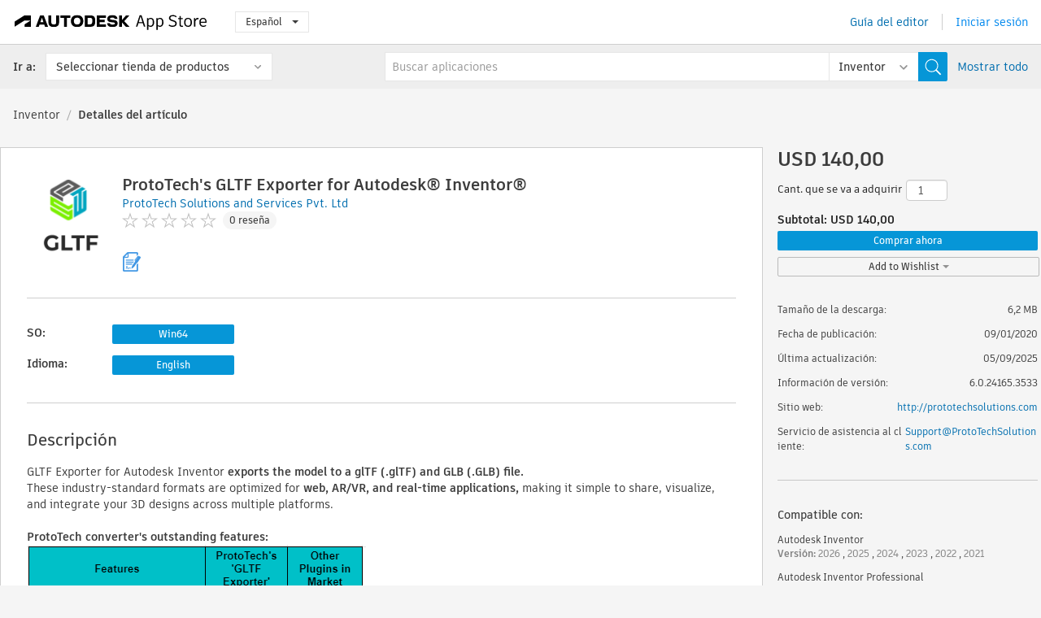

--- FILE ---
content_type: text/html; charset=utf-8
request_url: https://apps.autodesk.com/INVNTOR/es/Detail/Index?id=6155426903769565235&appLang=en&os=Win64
body_size: 39937
content:



<!DOCTYPE html>

<html lang="es">
<head>
    <meta charset="utf-8">
    <meta http-equiv="X-UA-Compatible" content="IE=edge,chrome=1">

    <title>
    ProtoTech's GLTF Exporter for Autodesk® Inventor® | Inventor | Autodesk App Store
</title>
    <meta name="description" content='
    "GLTF Exporter for Autodesk® Inventor®” exports the model to a GLTF (.gltf) and GLB (.GLB)file.
'>
    <meta name="keywords" content='
    Autodesk Application Store, Autodesk App Store, Autodesk Exchange Apps, aplicaciones de Autodesk, software de Autodesk, módulo de extensión, módulos de extensión, complemento, complementos, Autodesk Inventor, Autodesk Inventor Professional,INVNTOR___Interoperability, INVNTOR___Translator, INVNTOR___Visualization
'>

    <meta name="author" content="">
    <meta name="viewport" content="width=1032, minimum-scale=0.65, maximum-scale=1.0">



<script>
    var analytics_id;
    var subscription_category;

    var bannedCountry = false;



    var getUrl = window.location;
    var baseUrl = getUrl.protocol + "//" + getUrl.host;


    fetch(baseUrl + '/api/Utils/ValidateCountry', {
        method: 'POST',
        headers: {
            'Content-Type': 'text/plain',
            'X-Requested-With': 'XMLHttpRequest'
        }
    })
        .then(response => response.text())
        .then(data => {
            bannedCountry = data;

            if (bannedCountry === 'False') {

                fetch(baseUrl + '/api/Utils/GetAnalyticsId', {
                    method: 'POST',
                    headers: {
                        'Content-Type': 'text/plain',
                        'X-Requested-With': 'XMLHttpRequest'
                    }
                })
                    .then(response => response.text())
                    .then(data => {
                        analytics_id = data;
                    })
                    .catch(error => {
                        console.error('An error occurred:', error);
                    });




                fetch(baseUrl + '/api/Utils/GetSubscriptionCategory', {
                    method: 'POST',
                    headers: {
                        'Content-Type': 'text/plain',
                        'X-Requested-With': 'XMLHttpRequest'
                    }
                })
                    .then(response => response.text())
                    .then(data => {
                        subscription_category = data;

                        if (!('pendo' in window)) {
                            window.pendo = { _q: [] };
                            for (const func_name of ['initialize', 'identify', 'updateOptions', 'pageLoad', 'track']) {
                                pendo[func_name] = function () {
                                    if (func_name === 'initialize') {
                                        pendo._q.unshift([func_name, ...arguments])
                                    } else {
                                        pendo._q.push([func_name, ...arguments])
                                    }
                                }
                            }
                        }

                        const language = document.cookie.split("; ").find((row) => row.startsWith("appLanguage="))?.split("=")[1];

                        pendo.initialize({
                            visitor: {
                                id: analytics_id,
                                role: (subscription_category === null || subscription_category.trim() === "") ? 'anonymous' : subscription_category,
                                appLanguage: language || 'en'
                            },
                            excludeAllText: true,
                        })

                    })
                    .catch(error => {
                        console.error('An error occurred:', error);
                    });
            }

        })
        .catch(error => {
            console.error('An error occurred:', error);
        });


    

</script>
<script async type="text/javascript" src="//tags.tiqcdn.com/utag/autodesk/apps/prod/utag.js"></script>


                <link rel="alternate" hreflang="cs" href="http://apps.autodesk.com/INVNTOR/cs/Detail/Index?id=6155426903769565235&amp;ln=en&amp;os=Win64" />
                <link rel="alternate" hreflang="de" href="http://apps.autodesk.com/INVNTOR/de/Detail/Index?id=6155426903769565235&amp;ln=en&amp;os=Win64" />
                <link rel="alternate" hreflang="en" href="http://apps.autodesk.com/INVNTOR/en/Detail/Index?id=6155426903769565235&amp;ln=en&amp;os=Win64" />
                <link rel="alternate" hreflang="fr" href="http://apps.autodesk.com/INVNTOR/fr/Detail/Index?id=6155426903769565235&amp;ln=en&amp;os=Win64" />
                <link rel="alternate" hreflang="hu" href="http://apps.autodesk.com/INVNTOR/hu/Detail/Index?id=6155426903769565235&amp;ln=en&amp;os=Win64" />
                <link rel="alternate" hreflang="it" href="http://apps.autodesk.com/INVNTOR/it/Detail/Index?id=6155426903769565235&amp;ln=en&amp;os=Win64" />
                <link rel="alternate" hreflang="ja" href="http://apps.autodesk.com/INVNTOR/ja/Detail/Index?id=6155426903769565235&amp;ln=en&amp;os=Win64" />
                <link rel="alternate" hreflang="ko" href="http://apps.autodesk.com/INVNTOR/ko/Detail/Index?id=6155426903769565235&amp;ln=en&amp;os=Win64" />
                <link rel="alternate" hreflang="pl" href="http://apps.autodesk.com/INVNTOR/pl/Detail/Index?id=6155426903769565235&amp;ln=en&amp;os=Win64" />
                <link rel="alternate" hreflang="pt" href="http://apps.autodesk.com/INVNTOR/pt/Detail/Index?id=6155426903769565235&amp;ln=en&amp;os=Win64" />
                <link rel="alternate" hreflang="ru" href="http://apps.autodesk.com/INVNTOR/ru/Detail/Index?id=6155426903769565235&amp;ln=en&amp;os=Win64" />
                <link rel="alternate" hreflang="zh-CN" href="http://apps.autodesk.com/INVNTOR/zh-CN/Detail/Index?id=6155426903769565235&amp;ln=en&amp;os=Win64" />
                <link rel="alternate" hreflang="zh-TW" href="http://apps.autodesk.com/INVNTOR/zh-TW/Detail/Index?id=6155426903769565235&amp;ln=en&amp;os=Win64" />

    <link rel="shortcut icon" href='https://s3.amazonaws.com/apps-build-content/appstore/1.0.0.157-PRODUCTION/Content/images/favicon.ico'>
        <link rel="stylesheet" href='https://s3.amazonaws.com/apps-build-content/appstore/1.0.0.157-PRODUCTION/Content/css/appstore-combined.min.css' />
    
    
    

</head>
<body>
    
    <div id="wrap" class="">
            <header id="header" class="header" role="navigation">
                <div class="header__navbar-container">
                    <div class="header__left-side --hide-from-pdf">
                        <div class="header__logo-wrapper">
                            <a class="header__logo-link" href="/es" aria-label="Autodesk App Store" title="Autodesk App Store"></a>
                        </div>
                        <div class="header__language-wrapper --hide-from-pdf">

<div class="btn-group language-changer">
    <button type="button" class="btn btn-default dropdown-toggle" data-toggle="dropdown">
        Espa&#241;ol
        <span class="caret"></span>
    </button>
    <ul class="dropdown-menu" role="menu">
            <li data-language="cs" class="lang-selectable">
                <a>Čeština</a>
            </li>
            <li data-language="de" class="lang-selectable">
                <a>Deutsch</a>
            </li>
            <li data-language="fr" class="lang-selectable">
                <a>Fran&#231;ais</a>
            </li>
            <li data-language="en" class="lang-selectable">
                <a>English</a>
            </li>
            <li data-language="es" class="hover">
                <a>Espa&#241;ol</a>
            </li>
            <li data-language="hu" class="lang-selectable">
                <a>Magyar</a>
            </li>
            <li data-language="it" class="lang-selectable">
                <a>Italiano</a>
            </li>
            <li data-language="ja" class="lang-selectable">
                <a>日本語</a>
            </li>
            <li data-language="ko" class="lang-selectable">
                <a>한국어</a>
            </li>
            <li data-language="pl" class="lang-selectable">
                <a>Polski</a>
            </li>
            <li data-language="pt" class="lang-selectable">
                <a>Portugu&#234;s</a>
            </li>
            <li data-language="ru" class="lang-selectable">
                <a>Русский</a>
            </li>
            <li data-language="zh-CN" class="lang-selectable">
                <a>简体中文</a>
            </li>
            <li data-language="zh-TW" class="lang-selectable">
                <a>繁體中文</a>
            </li>
    </ul>
    
</div>                        </div>
                    </div>

                    <div class="header__right-side --hide-from-pdf">


<div class="collapse navbar-collapse pull-right login-panel" id="bs-example-navbar-collapse-l">
    <ul class="nav navbar-nav navbar-right">
        <li>
            <a href="https://damassets.autodesk.net/content/dam/autodesk/www/pdfs/app-store-getting-started-guide.pdf" target="_blank">Gu&#237;a del editor</a>
        </li>

            <!--<li>
                <nav class="user-panel">-->
                        <!--<a id="get_started_button" data-autostart="false" tabindex="0" role="button"
                              data-href='/Authentication/AuthenticationOauth2?returnUrl=%2Fiframe_return.htm%3Fgoto%3Dhttps%253a%252f%252fapps.autodesk.com%253a443%252fINVNTOR%252fes%252fDetail%252fIndex%253fid%253d6155426903769565235%2526appLang%253den%2526os%253dWin64&amp;isImmediate=false&amp;response_type=id_token&amp;response_mode=form_post&amp;client_id=bVmKFjCVzGk3Gp0A0c4VQd3TBNAbAYj2&amp;redirect_uri=http%3A%2F%2Fappstore-local.autodesk.com%3A1820%2FAuthentication%2FAuthenticationOauth2&amp;scope=openid&amp;nonce=12321321&amp;state=12321321&amp;prompt=login'>
                            Iniciar sesi&#243;n
                        </a>-->
                <!--</nav>
            </li>-->
            <li>
                <nav class="user-panel">
                    <ul>


                        <a href="/Authentication/AuthenticationOauth2?returnUrl=%2Fiframe_return.htm%3Fgoto%3Dhttps%253a%252f%252fapps.autodesk.com%253a443%252fINVNTOR%252fes%252fDetail%252fIndex%253fid%253d6155426903769565235%2526appLang%253den%2526os%253dWin64&amp;isImmediate=false&amp;response_type=id_token&amp;response_mode=form_post&amp;client_id=bVmKFjCVzGk3Gp0A0c4VQd3TBNAbAYj2&amp;redirect_uri=http%3A%2F%2Fappstore-local.autodesk.com%3A1820%2FAuthentication%2FAuthenticationOauth2&amp;scope=openid&amp;nonce=12321321&amp;state=12321321">
                            Iniciar sesi&#243;n
                        </a>

                    </ul>
                </nav>
            </li>
    </ul>
</div>                    </div>
                </div>
                    <div class="navbar navbar-toolbar">
                        <div class="navbar-toolbar__left-side">
                            <div class="navbar__dropdown-label-wrapper">
                                <span class="navbar__dropdown-label">Ir a:</span>
                            </div>
                            <div class="navbar__dropdown-wrapper">
                                <div class="btn-group">
                                    <button type="button" class="btn btn-default dropdown-toggle dropdown-toggle--toolbar" data-toggle="dropdown">
                                        Seleccionar tienda de productos
                                    </button>
                                    <ul class="dropdown-menu dropdown-menu-store" currentstore="INVNTOR" role="menu">
                                            <li data-submenu-id="submenu-ACD">
                                                <a class="first-a" ga-storeid="Detail--ACD" href="/ACD/es/Home/Index">
                                                    AutoCAD
                                                </a>
                                            </li>
                                            <li data-submenu-id="submenu-RVT">
                                                <a class="first-a" ga-storeid="Detail--RVT" href="/RVT/es/Home/Index">
                                                    Revit
                                                </a>
                                            </li>
                                            <li data-submenu-id="submenu-BIM360">
                                                <a class="first-a" ga-storeid="Detail--BIM360" href="/BIM360/es/Home/Index">
                                                    ACC &amp; BIM360
                                                </a>
                                            </li>
                                            <li data-submenu-id="submenu-FORMIT">
                                                <a class="first-a" ga-storeid="Detail--FORMIT" href="/FORMIT/es/Home/Index">
                                                    FormIt
                                                </a>
                                            </li>
                                            <li data-submenu-id="submenu-SPCMKR">
                                                <a class="first-a" ga-storeid="Detail--SPCMKR" href="/SPCMKR/es/Home/Index">
                                                    Forma
                                                </a>
                                            </li>
                                            <li data-submenu-id="submenu-INVNTOR">
                                                <a class="first-a" ga-storeid="Detail--INVNTOR" href="/INVNTOR/es/Home/Index">
                                                    Inventor
                                                </a>
                                            </li>
                                            <li data-submenu-id="submenu-FUSION">
                                                <a class="first-a" ga-storeid="Detail--FUSION" href="/FUSION/es/Home/Index">
                                                    Fusion
                                                </a>
                                            </li>
                                            <li data-submenu-id="submenu-3DSMAX">
                                                <a class="first-a" ga-storeid="Detail--3DSMAX" href="/3DSMAX/es/Home/Index">
                                                    3ds Max
                                                </a>
                                            </li>
                                            <li data-submenu-id="submenu-MAYA">
                                                <a class="first-a" ga-storeid="Detail--MAYA" href="/MAYA/es/Home/Index">
                                                    Maya
                                                </a>
                                            </li>
                                            <li data-submenu-id="submenu-RSA">
                                                <a class="first-a" ga-storeid="Detail--RSA" href="/RSA/es/Home/Index">
                                                    Robot Structural Analysis
                                                </a>
                                            </li>
                                            <li data-submenu-id="submenu-ADSTPR">
                                                <a class="first-a" ga-storeid="Detail--ADSTPR" href="/ADSTPR/es/Home/Index">
                                                    Autodesk Advance Steel
                                                </a>
                                            </li>
                                            <li data-submenu-id="submenu-ARCH">
                                                <a class="first-a" ga-storeid="Detail--ARCH" href="/ARCH/es/Home/Index">
                                                    AutoCAD Architecture
                                                </a>
                                            </li>
                                            <li data-submenu-id="submenu-CIV3D">
                                                <a class="first-a" ga-storeid="Detail--CIV3D" href="/CIV3D/es/Home/Index">
                                                    Autodesk Civil 3D
                                                </a>
                                            </li>
                                            <li data-submenu-id="submenu-MEP">
                                                <a class="first-a" ga-storeid="Detail--MEP" href="/MEP/es/Home/Index">
                                                    AutoCAD MEP
                                                </a>
                                            </li>
                                            <li data-submenu-id="submenu-AMECH">
                                                <a class="first-a" ga-storeid="Detail--AMECH" href="/AMECH/es/Home/Index">
                                                    AutoCAD Mechanical
                                                </a>
                                            </li>
                                            <li data-submenu-id="submenu-MAP3D">
                                                <a class="first-a" ga-storeid="Detail--MAP3D" href="/MAP3D/es/Home/Index">
                                                    AutoCAD Map 3D
                                                </a>
                                            </li>
                                            <li data-submenu-id="submenu-ACAD_E">
                                                <a class="first-a" ga-storeid="Detail--ACAD_E" href="/ACAD_E/es/Home/Index">
                                                    AutoCAD Electrical
                                                </a>
                                            </li>
                                            <li data-submenu-id="submenu-PLNT3D">
                                                <a class="first-a" ga-storeid="Detail--PLNT3D" href="/PLNT3D/es/Home/Index">
                                                    AutoCAD Plant 3D
                                                </a>
                                            </li>
                                            <li data-submenu-id="submenu-ALIAS">
                                                <a class="first-a" ga-storeid="Detail--ALIAS" href="/ALIAS/es/Home/Index">
                                                    Alias
                                                </a>
                                            </li>
                                            <li data-submenu-id="submenu-NAVIS">
                                                <a class="first-a" ga-storeid="Detail--NAVIS" href="/NAVIS/es/Home/Index">
                                                    Navisworks
                                                </a>
                                            </li>
                                            <li data-submenu-id="submenu-VLTC">
                                                <a class="first-a" ga-storeid="Detail--VLTC" href="/VLTC/es/Home/Index">
                                                    Vault
                                                </a>
                                            </li>
                                            <li data-submenu-id="submenu-SCFD">
                                                <a class="first-a" ga-storeid="Detail--SCFD" href="/SCFD/es/Home/Index">
                                                    Simulation
                                                </a>
                                            </li>
                                    </ul>
                                </div>
                            </div>
                        </div>
                        <div class="navbar-toolbar__right-side">
                            <div id="search-plugin" class="pull-right detail-search-suggestion">


<div class="search-type-area">
    <label id="search-apps-placeholder-hint" hidden="hidden">Buscar aplicaciones</label>
    <label id="search-publishers-placeholder-hint" hidden="hidden">Buscar editores</label>

        <span class="search-type search-type-hightlighted" id="search-apps">Aplicaciones</span>
        <span class="search-type search-type-unhightlighted" id="search-publishers">Editores</span>
</div>

<div class="search-form-wrapper">
    <form id="search-form" class="normal-search Detail" name="search-form" action="/INVNTOR/es/List/Search" method="get">
        <input type="hidden" name="isAppSearch" value="True" />
        <div id="search">
            <div class="search-wrapper">
                <div class="search-form-content">
                    <div class="nav-right">
                        <div class="nav-search-scope">
                            <div class="nav-search-facade" data-value="search-alias=aps">
                                AutoCAD<span class="caret"></span>
                            </div>
                            <select name="searchboxstore" id="search-box-store-selector" class="search-box-store-selector">
                                        <option value="All" >Todas las aplicaciones</option>
                                        <option value="ACD" >AutoCAD</option>
                                        <option value="RVT" >Revit</option>
                                        <option value="BIM360" >ACC &amp; BIM360</option>
                                        <option value="FORMIT" >FormIt</option>
                                        <option value="SPCMKR" >Forma</option>
                                        <option value="INVNTOR" selected=&quot;selected&quot;>Inventor</option>
                                        <option value="FUSION" >Fusion</option>
                                        <option value="3DSMAX" >3ds Max</option>
                                        <option value="MAYA" >Maya</option>
                                        <option value="RSA" >Robot Structural Analysis</option>
                                        <option value="ADSTPR" >Autodesk Advance Steel</option>
                                        <option value="ARCH" >AutoCAD Architecture</option>
                                        <option value="CIV3D" >Autodesk Civil 3D</option>
                                        <option value="MEP" >AutoCAD MEP</option>
                                        <option value="AMECH" >AutoCAD Mechanical</option>
                                        <option value="MAP3D" >AutoCAD Map 3D</option>
                                        <option value="ACAD_E" >AutoCAD Electrical</option>
                                        <option value="PLNT3D" >AutoCAD Plant 3D</option>
                                        <option value="ALIAS" >Alias</option>
                                        <option value="NAVIS" >Navisworks</option>
                                        <option value="VLTC" >Vault</option>
                                        <option value="SCFD" >Simulation</option>
                            </select>
                        </div>
                        <div class="nav-search-submit">
                            <button class="search-form-submit nav-input" type="submit"></button>
                        </div>


                        <input id="facet" name="facet" type="hidden" value="" />
                        <input id="collection" name="collection" type="hidden" value="" />
                        <input id="sort" name="sort" type="hidden" value="" />
                    </div><!-- nav-right -->
                    <div class="nav-fill">
                        <div class="nav-search-field">
                            <input autocomplete="off" class="search-form-keyword" data-query="" id="query-term" name="query" placeholder="Buscar aplicaciones" size="45" type="text" value="" />
                            <input type="hidden" id="for-cache-search-str">
                            <ul id="search-suggestions-box" class="search-suggestions-box-ul" hidden="hidden"></ul>
                        </div>
                    </div>
                </div>
            </div>
        </div>
    </form>

        <div class="show-all-wrapper">
            <span class="show_all">Mostrar todo</span>
        </div>
</div>
                            </div>
                        </div>
                    </div>
            </header>

        

    <!-- neck -->
    <div id="neck">
        <div class="neck-content">
            <div class="breadcrumb">
                                <a href="https://apps.autodesk.com/INVNTOR/es/Home/Index">Inventor</a>
                            <span class="breadcrumb-divider">/</span>
                            <span class="last">Detalles del art&#237;culo</span>
            </div>
        </div>
    </div>
    <!-- end neck -->



            <link rel="stylesheet" href='https://s3.amazonaws.com/apps-build-content/appstore/1.0.0.157-PRODUCTION/Content/css/lib/fs.stepper.css' />





<style>
    .button {
        background-color: #4CAF50; /* Green */
        border: none;
        color: white;
        padding: 15px 32px;
        text-align: center;
        text-decoration: none;
        display: inline-block;
        font-size: 16px;
        margin: 4px 2px;
        cursor: pointer;
    }

    .button1 {
        border-radius: 2px;
    }

    .button2 {
        border-radius: 4px;
    }

    .button3 {
        border-radius: 8px;
    }

    .button4 {
        border-radius: 12px;
    }

    .button5 {
        border-radius: 50%;
    }
</style>
<div id="modal_blocks" style="display:none">
    <fieldset>
        <div class="container">
            <div class="row">
                <div class="col-xs-12">

                    <div class="modal fade" tabindex="-1" id="loginModal"
                         data-keyboard="false" data-backdrop="static" style=" width: 339px; height: 393px;">
                        <div class="main">
                            <h3 class="title" style="font-weight: 100; font-size: 28px; margin-bottom: 48px; border-bottom: 1px solid black; padding: 20px 0px 19px 56px;">
                                Unavailable<button style=" font-size: 54px; margin-right: 32px; padding: 10px 21px 7px 3px; font-weight: 100;" type="button" class="close" data-dismiss="modal">
                                    ×
                                </button>
                            </h3>

                            <div class="message" style="font-size: 23px; font-weight: 100; padding: 17px 26px 41px 55px; ">
                                <h4 style="font-weight: 100;">This product is not currently available in your region.</h4>
                            </div>
                        </div>
                    </div>

                </div>
            </div>
        </div>
    </fieldset>
</div>

<!-- main -->
<div id="main" class="detail-page clearfix detail-main">
    <!-- quicklinks end -->
    <div id="content">
        <div id="content-wrapper">
            <div class="app-details" id="detail">
                <div style="display:none !important;" class="id_ox"></div>
                <div style="display:none !important;" class="Email_ox"></div>
                <div style="display:none !important;" class="Name_ox"></div>
                <div class="app-details__info">
                    <div class="app-details__image-wrapper">
                        <img class="app-details__image" src="https://autodesk-exchange-apps-v-1-5-staging.s3.amazonaws.com/data/content/files/images/U7ZDRTATFUC6/6155426903769565235/resized_a9e30987-d88f-48dd-9310-b8b5e22cad0c_.png?AWSAccessKeyId=AKIAWQAA5ADROJBNX5E4&amp;Expires=1769172936&amp;response-content-disposition=inline&amp;response-content-type=image%2Fpng&amp;Signature=HAf4xAGKbJgtsVmTLBVq2dMGuzk%3D" alt="ProtoTech&#39;s GLTF Exporter for Autodesk&#174; Inventor&#174;" />
                    </div>
                    <div class="app-details__app-info" id="detail-info">
                        <div class="app-details__app-info-top">
                            <div class="app-details__title-wrapper">
                                <h1 class="app-details__title" id="detail-title" title="ProtoTech&#39;s GLTF Exporter for Autodesk&#174; Inventor&#174;">ProtoTech&#39;s GLTF Exporter for Autodesk&#174; Inventor&#174;</h1>

                            </div>
                            <div class="app-details__publisher-link-wrapper">
                                <a class="app-details__publisher-link" href="/es/Publisher/PublisherHomepage?ID=U7ZDRTATFUC6" target="_blank">
                                    <span class="seller">ProtoTech Solutions and Services Pvt. Ltd </span>
                                </a>
                            </div>
                            <div class="app-details__rating-wrapper" id="detail-rating">
<input id="rating" name="rating" type="hidden" value="0" />
<div class="card__rating card__rating--small">
  <div class="star-rating-control">
          <div class="star-off star-rating"></div>
          <div class="star-off star-rating"></div>
          <div class="star-off star-rating"></div>
          <div class="star-off star-rating"></div>
          <div class="star-off star-rating"></div>
  </div>
</div>                                <a class="app-details__rating-link" href="#reviews">
                                    <span class="app-details__reviews-count reviews-count">0 rese&#241;a</span>
                                </a>
                            </div>
                        </div>

                        <div class="app-details__app-info-bottom">
                            <div class="app-details__icons-wrapper icons-cont">
                                <div class="badge-div">


<div class="product-badge-div-placeholder">


<div class="badge-hover-stub">
        <img class="subscriptionBadge big-subscriptionbadge" src="../../../Content/images/Digital_Signature_24.png" alt=""/>
    <div class="badge-popup-div big-badge-popup-offset">
        <img class="badge-popup-header-img" src="https://s3.amazonaws.com/apps-build-content/appstore/1.0.0.157-PRODUCTION/Content/images/icons/popupheader.png" alt="">
        <div class="badge-popup-content-div badge-popup-certification-content-div">
            <p>
Digitally signed app            </p>
        </div>
    </div>
</div></div>


<div class="s-price-cont s-price-cont-hidden">

        <span class="price">Pagado</span>
</div>                                </div>
                                
                            </div>
                        </div>
                    </div>
                </div>

                <div id="extra" class="app-details__extras" data-basicurl="https://apps.autodesk.com/INVNTOR/es/Detail/Index?id=">
                    <div class="app-details__versions-wrapper">
                            <div class="app-details__versions detail-versions-cont">
                                <div class="detail-version-cat">SO:</div>
                                <div class="detail-versions">
                                                <button class="flat-button flat-button-normal flat-button-slim app-os-default-btn" data-os="Win64">Win64</button>
                                </div>
                            </div>

                        <div class="app-details__versions detail-versions-cont">
                            <div class="detail-version-cat">Idioma:</div>
                            <div class="detail-versions">
                                                <button class="flat-button flat-button-normal flat-button-slim app-lang-default-btn" data-lang="en" data-os="Win64">English</button>
                            </div>
                        </div>
                    </div>

                    <div class="app-details__app-description">
                        <h2>Descripci&#243;n</h2>
                        <div class="description">
                            <p>GLTF Exporter for Autodesk Inventor&nbsp;<strong>exports the model to a glTF (.glTF) and GLB (.GLB) file.<br /></strong>These industry-standard formats are optimized for<strong>&nbsp;web, AR/VR, and real-time applications,</strong>&nbsp;making it simple to share, visualize, and integrate your 3D designs across multiple platforms.<br /><br /></p>
<p><strong>ProtoTech converter's outstanding features:</strong></p>
<p dir="ltr"><img src="[data-uri]" alt="" /></p>
<p dir="ltr"><strong><br />Some more features:</strong>&nbsp;</p>
<ol>
<li>Gltf format 2.0 support.</li>
<li>Supports export of both, part and assembly models.</li>
<li>Users can control the visibility of nodes.</li>
<li>Texture, Metalness, and roughness of material are supported.</li>
<li>Face level transparency.</li>
<li>Default compression helps reduce the file size as much as possible.<br /><br /></li>
</ol>
<p><strong>Paid Version:</strong><strong>&nbsp;</strong></p>
<ol>
<li>This is a paid version. You will receive an activation key automatically via. Email as soon as you purchase this product.</li>
<li>We also provide a <strong>floating</strong> and <strong>automation</strong> license, costing 599 USD each. Users can buy them from&nbsp;<a href="https://prototechsolutions.com/3d-products/inventor/gltf-exporter/" target="_blank">here</a>.</li>
<li>For any queries regarding license/activation, please feel free to contact&nbsp;<a href="mailto:support@prototechsolutions.com">support@prototechsolutions.com</a>.</li>
<li>For Licensing and more information about the product please click&nbsp;<a href="https://prototechsolutions.com/3d-products/inventor/gltf-exporter/" target="_blank">here</a>.<br /><br /></li>
</ol>
<p><strong>Trial Version:</strong><br />When you install the plugin for the first time, the free trial version is automatically activated. So, what do you get in the trial?</p>
<ol>
<li><strong>15 exports for 7 days.</strong></li>
<li>Access to the&nbsp;<strong>full set of features.</strong></li>
</ol>
<p>You can download the trial version from&nbsp;<a href="https://apps.autodesk.com/INVNTOR/en/Detail/Index?id=45915744185239579&amp;appLang=en&amp;os=Win64" target="_blank">here</a>.<br /><br /></p>
<p><strong>Automation License for Standalone PCs<br /></strong>A special &lsquo;automation&rsquo; license feature is available for this plugin.<br />With this license, you will be able to call a function from your plugin (on the same host application) and export the file without requiring user intervention.<br /><strong>Advantages are:</strong></p>
<ol>
<li>You can provide a seamless file export experience to the users of your plugin.</li>
<li>You can provide standard input parameters for export and avoid GUI.<br /><br /></li>
</ol>
<p><strong>Notes:</strong>&nbsp;You will need to activate the paid version of the plugin after 15 trials / 7-days trial period.<br />&nbsp; &nbsp; &nbsp; &nbsp; &nbsp; &nbsp;Activation Key is not required during trial.&nbsp;<br />&nbsp; &nbsp; &nbsp; &nbsp; &nbsp; &nbsp;<strong>Compatibility:</strong>&nbsp;Windows 10 and Windows 11 Only.<br />&nbsp; &nbsp; &nbsp; &nbsp; &nbsp; &nbsp;<strong>Plugin Updates:</strong>&nbsp;All updates for the first year are free.<br />&nbsp; &nbsp; &nbsp; &nbsp; &nbsp; &nbsp;The plugin license is perpetual, but if it stops working after the first year and you need updates or support, you&rsquo;ll need to purchase a renewal.<br /><br /></p>
<p><strong><a href="https://prototechsolutions.com/list-of-clients/" target="_blank">Click here</a>&nbsp;to view the client list.<br /></strong><strong>&nbsp;</strong></p>
<p>If interested please contact us at&nbsp;<a href="mailto:support@ProtoTechSolutions.com" target="_blank">support@ProtoTechSolutions.com</a></p>
                        </div>

                            <div class="description">
                                <a class="helpdoc" target="_blank" href="https://apps.autodesk.com/INVNTOR/en/Detail/HelpDoc?appId=6155426903769565235&amp;appLang=en&amp;os=Win64">Lea el documento de ayuda</a>
                            </div>
                    </div>

                    <div class="app-details__app-about-version">
                            <h2>Acerca de esta versi&#243;n</h2>
                            <div class="description">
                                <div class="version-title">Versi&#243;n 6.0.24165.3533, 05/09/2025</div>
                                <div style="margin-top: 10px; white-space: pre-wrap;">1.Added 2026 Support. </div>
                            </div>

                            <hr />
                            <div>
                                <a class="privacy-policy" target="_blank" href="https://prototechsolutions.com/privacy/">Directiva de privacidad del editor</a>
                            </div>
                            <hr />
                    </div>
                </div>


<div id="screenshots">
        <h2 class="title">Capturas de pantalla y v&#237;deos</h2>
        <div class="preview-container">
            <div class="preview-prev" style="display: none;"></div>
            <div class="preview-next" style=""></div>
            <div class="preview-overlay">
                <div class="center-icon"></div>
            </div>
            <img id="image-viewer"/>
            <iframe id="video-viewer" scrolling="no" style="display:none;height:508px;" frameborder="0" allowfullscreen webkitallowfullscreen></iframe>
        </div>
        <div class="text-container">
            <span class="title"></span>
            <br/>
            <span class="description"></span>
        </div>
        <ul id="mycarousel" class="jcarousel-skin-tango">
            <li>
			    <div class="img-container">
                        <a href="https://autodesk-exchange-apps-v-1-5-staging.s3.amazonaws.com/data/content/files/images/U7ZDRTATFUC6/6155426903769565235/original_4602ba60-a837-456e-bc94-b3ebfc71b8d3_.png?AWSAccessKeyId=AKIAWQAA5ADROJBNX5E4&amp;Expires=1769172936&amp;response-content-disposition=inline&amp;response-content-type=image%2Fpng&amp;Signature=4fvXe36k5Sw8Inh8klp3bEXx9l0%3D" data-title="" data-type="image" data-desc="">
                            <img src="https://autodesk-exchange-apps-v-1-5-staging.s3.amazonaws.com/data/content/files/images/U7ZDRTATFUC6/6155426903769565235/original_4602ba60-a837-456e-bc94-b3ebfc71b8d3_.png?AWSAccessKeyId=AKIAWQAA5ADROJBNX5E4&amp;Expires=1769172936&amp;response-content-disposition=inline&amp;response-content-type=image%2Fpng&amp;Signature=4fvXe36k5Sw8Inh8klp3bEXx9l0%3D" alt="" />
                        </a>
			    </div>
		    </li>
            <li>
			    <div class="img-container">
                        <a href="https://autodesk-exchange-apps-v-1-5-staging.s3.amazonaws.com/data/content/files/images/U7ZDRTATFUC6/6155426903769565235/original_745c2ccc-11d1-4576-876c-eea6c8f65cfa_.png?AWSAccessKeyId=AKIAWQAA5ADROJBNX5E4&amp;Expires=1769172936&amp;response-content-disposition=inline&amp;response-content-type=image%2Fpng&amp;Signature=HKH7s95gWchiguchpxUNJGG5IBI%3D" data-title="" data-type="image" data-desc="">
                            <img src="https://autodesk-exchange-apps-v-1-5-staging.s3.amazonaws.com/data/content/files/images/U7ZDRTATFUC6/6155426903769565235/original_745c2ccc-11d1-4576-876c-eea6c8f65cfa_.png?AWSAccessKeyId=AKIAWQAA5ADROJBNX5E4&amp;Expires=1769172936&amp;response-content-disposition=inline&amp;response-content-type=image%2Fpng&amp;Signature=HKH7s95gWchiguchpxUNJGG5IBI%3D" alt="" />
                        </a>
			    </div>
		    </li>
            <li>
			    <div class="img-container">
                        <a href="https://autodesk-exchange-apps-v-1-5-staging.s3.amazonaws.com/data/content/files/images/U7ZDRTATFUC6/6155426903769565235/original_99d7f92e-1688-4a9a-a62d-1eb8d055da9e_.png?AWSAccessKeyId=AKIAWQAA5ADROJBNX5E4&amp;Expires=1769172936&amp;response-content-disposition=inline&amp;response-content-type=image%2Fpng&amp;Signature=HLI8zU7p2Mm82z3DMXOZc7Wu2FQ%3D" data-title="" data-type="image" data-desc="">
                            <img src="https://autodesk-exchange-apps-v-1-5-staging.s3.amazonaws.com/data/content/files/images/U7ZDRTATFUC6/6155426903769565235/original_99d7f92e-1688-4a9a-a62d-1eb8d055da9e_.png?AWSAccessKeyId=AKIAWQAA5ADROJBNX5E4&amp;Expires=1769172936&amp;response-content-disposition=inline&amp;response-content-type=image%2Fpng&amp;Signature=HLI8zU7p2Mm82z3DMXOZc7Wu2FQ%3D" alt="" />
                        </a>
			    </div>
		    </li>
	    </ul>
        
</div>
            </div>

<div id="reviews">
  <h2>Rese&#241;as de clientes</h2>
        <div class="reviews-stars">
<input id="rating" name="rating" type="hidden" value="0" />
<div class="card__rating card__rating--small">
  <div class="star-rating-control">
          <div class="star-off star-rating"></div>
          <div class="star-off star-rating"></div>
          <div class="star-off star-rating"></div>
          <div class="star-off star-rating"></div>
          <div class="star-off star-rating"></div>
  </div>
</div>            <div class="reviews-stars__reviews-count reviews-count">0 rese&#241;a</div>
        </div>
        <div class="reviews-info">
                <span class="comment signin_linkOauth2" data-href='/Authentication/AuthenticationOauth2?returnUrl=%2Fiframe_return.htm%3Fgoto%3D%252fINVNTOR%252fes%252fDetail%252fIndex%253fid%253d6155426903769565235%2526appLang%253den%2526os%253dWin64&amp;isImmediate=false'>
                    iniciar sesi&#243;n para escribir una rese&#241;a
                </span>
                <a class="get-tech-help" href="mailto:Support@ProtoTechSolutions.com">Obtener ayuda t&#233;cnica</a>
        </div>

  <div id="comments">
    <div id="comments-container">
        <ul id="comments-list">
        </ul>
    </div>
    <div class="clear">
    </div>
  </div>
</div>
        </div>
    </div>
    <div id="right">
        <div id="right-wrapper">
<div class="side-panel">
    <div id="purchase" class="purchase-container">
        <div class="purchase_form_container"></div>
            <h4 class="price-str">USD 140,00</h4>


        
            <div class="purchase-panel">
                <div class="price-qty-total">
                    <div class="qty-to-purchase normal-text purchase-grid">
                        <span class="qty-to-purchase-title">Cant. que se va a adquirir</span>
                        <div class="stepper-input">
                            <input id="multi-purchase-input" value="1" type="number" min="1" max="100" step="1" />
                        </div>
                    </div>
                    <div class="clear"></div>
                    <div class="purchase-subtotal bold-text" data-href="Subtotal: USD " unit-price="140.00" data-sep=",">
                        Subtotal:  USD 140,00
                    </div>

                </div>
                <div class="clear"></div>
                <div class="purchase-action">
                    <button class="flat-button flat-button-normal signin_linkOauth2" id="" data-href="/Authentication/AuthenticationOauth2?returnUrl=%2Fiframe_return.htm%3Fgoto%3D%252fINVNTOR%252fes%252fDetail%252fIndex%253fid%253d6155426903769565235%2526appLang%253den%2526os%253dWin64%2526autostart%253dtrue&amp;isImmediate=false&amp;quantity=">Comprar ahora</button>
                </div>
                <div class="clear"></div>
            </div>
        <!-- Wishlist -->
        <div class="dropdown dropdown-wishlist">
            
            <a class="dropdown-toggle flat-button flat-button-normal signin_linkOauth2" id="" data-href="/Authentication/AuthenticationOauth2?returnUrl=%2Fiframe_return.htm%3Fgoto%3D%2FINVNTOR%2Fes%2FDetail%2FIndex%3Fid%3D6155426903769565235%26appLang%3Den%26os%3DWin64&amp;isImmediate=false" data-toggle="dropdown">
                Add to Wishlist
                <b class="caret"></b>
            </a>
            
            <ul class="dropdown-menu" role="menu" aria-labelledby="dWLabel">
                <li><a data-target="#createWishList" data-wishitemid="6155426903769565235:en:win64" id="CreateWishAndAddItemID" role="button" data-toggle="modal">Crear una nueva lista de deseos</a></li>
            </ul>
        </div>
        <!-- Modal -->
        <div id="addToWishListContent" style="display:none">
            <div style="display:block;">
                <div id="addToWishList" class="modal hide fade" tabindex="-1" role="dialog" aria-labelledby="myModalLabel" aria-hidden="true" style="width: 455px;">
                    <div class="modal-header" style="padding-left: 20px;padding-right: 20px;">
                        <h3 class="ellipsis" style="width:400px;font-size: 14px;padding-top: 20px;" id="WishNameTittleID"></h3>
                    </div>
                    <div class="modal-body" style="padding-top: 10px;padding-left: 20px;padding-right: 20px;padding-bottom: 10px;">
                        <div class="img-wrapper pull-left">
                            <img style="width:40px;height:40px" src="https://autodesk-exchange-apps-v-1-5-staging.s3.amazonaws.com/data/content/files/images/U7ZDRTATFUC6/6155426903769565235/resized_a9e30987-d88f-48dd-9310-b8b5e22cad0c_.png?AWSAccessKeyId=AKIAWQAA5ADROJBNX5E4&amp;Expires=1769172936&amp;response-content-disposition=inline&amp;response-content-type=image%2Fpng&amp;Signature=HAf4xAGKbJgtsVmTLBVq2dMGuzk%3D" class="product-icon" alt="ProtoTech&#39;s GLTF Exporter for Autodesk&#174; Inventor&#174;" />
                        </div>
                        <div id="detail-info">
                            <h1 style="font-size:16px" class="ellipsis" id="detail-title" title="ProtoTech&#39;s GLTF Exporter for Autodesk&#174; Inventor&#174;">ProtoTech&#39;s GLTF Exporter for Autodesk&#174; Inventor&#174;</h1>
                                <h4 class="price-str">USD 140,00</h4>
                        </div>

                    </div>
                    <div class="modal-footer" style="padding-left: 20px;padding-right: 20px;padding-top:10px;padding-bottom: 20px;">
                        <a id="wishViewLinkID" href=""><button style="width:200px;height:25px" class="btn btn-primary">Ver la lista de deseos</button></a>
                        <a><button style="width:200px;height:25px;margin-left: 10px;" id="ContinueExploringID" class="btn text-info" data-dismiss="modal" aria-hidden="true">Seguir explorando</button></a>
                    </div>
                </div>
            </div>
        </div>
        <div id="createWishListContentID" style="display:none">
            <div id="createWishList" class="modal hide fade" tabindex="-1" role="dialog" aria-labelledby="myModalLabel" aria-hidden="true" style="width:455px">
                <div class="modal-header" style="padding-top:20px;padding-right:20px;padding-left:20px">
                    <h3 class="ellipsis" style="width:400px;font-size:14px" id="myModalLabel">Nombre de la lista de deseos</h3>
                </div>
                <div class="modal-body" style="padding-top:5px;padding-right:20px;padding-left:20px;overflow:hidden;padding-bottom:10px">
                    <input type="text" style="height:25px;font-size:14px" name="name" id="WishNameID" autocomplete="off" />
                </div>
                <div class="modal-footer" style="padding-bottom:20px;padding-top:10px;padding-right:20px;padding-left:20px">
                    <button style="width:200px;height:25px;font-size:14px;padding:0px" id="CreatNewWishID" data-wishitemid="6155426903769565235:en:win64" class="btn btn-primary">Crear lista de deseos</button>
                    <button style="width:200px;height:25px;font-size:14px;padding:0px;margin-left:10px" class="btn text-info" data-dismiss="modal" aria-hidden="true">Cancelar</button>
                </div>
            </div>
        </div>
    </div>

    

    <div class="download-info-wrapper">
            <div class="download-info break-word">
                <div class="property">Tama&#241;o de la descarga:</div>
                <div class="value">6,2 MB</div>
            </div>
        <div class="download-info break-word">
            <div class="property">Fecha de publicaci&#243;n:</div>
            <div class="value">09/01/2020</div>
        </div>
        <div class="download-info break-word">
            <div class="property">&#218;ltima actualizaci&#243;n:</div>
            <div class="value">05/09/2025</div>
        </div>
            <div class="download-info break-word">
                <div class="property">Informaci&#243;n de versi&#243;n:</div>
                <div class="value">6.0.24165.3533</div>
            </div>
        <div class="download-info break-word">
            <div class="property">Sitio web:</div>
            <div class="value">
                <div>
                        <a href="http://prototechsolutions.com" target="_blank">http://prototechsolutions.com</a>
                </div>
            </div>
        </div>
        <div class="download-info break-word">
            <div class="property">Servicio de asistencia al cliente:</div>
            <div class="value">
                <div>
                        <a href="mailto:Support@ProtoTechSolutions.com">Support@ProtoTechSolutions.com</a>

                </div>
            </div>
        </div>
    </div>

    <div class="product-compatible-wrapper">
        <h5>Compatible con:</h5>
        <ul class="compatible-with-list">
                    <li class="compatible-with-list-group">Autodesk Inventor</li>
                            <li class="">
                                <span class="compatible-version-title compatible-version">Versi&#243;n:</span>
                                    <span class="compatible-version">2026</span>
                                        <span>,</span>
                                    <span class="compatible-version">2025</span>
                                        <span>,</span>
                                    <span class="compatible-version">2024</span>
                                        <span>,</span>
                                    <span class="compatible-version">2023</span>
                                        <span>,</span>
                                    <span class="compatible-version">2022</span>
                                        <span>,</span>
                                    <span class="compatible-version">2021</span>
                            </li>
                    <li class="compatible-with-list-group">Autodesk Inventor Professional</li>
                            <li class="">
                                <span class="compatible-version-title compatible-version">Versi&#243;n:</span>
                                    <span class="compatible-version">2026</span>
                                        <span>,</span>
                                    <span class="compatible-version">2025</span>
                                        <span>,</span>
                                    <span class="compatible-version">2024</span>
                                        <span>,</span>
                                    <span class="compatible-version">2023</span>
                                        <span>,</span>
                                    <span class="compatible-version">2022</span>
                                        <span>,</span>
                                    <span class="compatible-version">2021</span>
                            </li>
        </ul>
    </div>
</div>
        </div>
    </div>
    <div class="clear">
    </div>
</div>
<div id="app-detail-info" style="display: none" data-appid="6155426903769565235" data-publisherid="U7ZDRTATFUC6" data-publisher="ProtoTech Solutions and Services Pvt. Ltd "></div>
<div id="download-link-popup" class="overlay_window" style="display: none;">
    <header><h1>Descargar</h1></header>
    <div class="body_container">
        <span>El tama&#241;o del archivo que est&#225; a punto de descarga es superior a 300 M.</span>
        <br />
        <span>Haga clic <a id="download-url" href="" target="_blank">aquí</a> para descargar directamente o <a id="copy-url">copie la URL de descarga</a> en el administrador de descargas.</span>
        <br />
        <span>En el caso de archivos de mayor tama&#241;o, es recomendable utilizar un administrador de descargas.</span>
    </div>
</div>

<!-- end main -->


            <div style="display:none;" id="flash-message-notification"></div>


<script>


</script>
<div class="clear"></div>

<footer id="footer" class="">
    
    <div class="footer__left">
        <div class="footer__copy-wrapper">
            <p class="footer__copy">&#169; Copyright 2011-2026 Autodesk, Inc. All rights reserved.</p>
        </div>
        <ul class="footer__items">
            <li class="footer__item"><a target="_blank" href="https://usa.autodesk.com/privacy/">Dir. privacidad</a></li>
            <li class="footer__item"><a target="_blank" href="https://www.autodesk.com/trademark">Av. legales y marcas com.</a></li>
            <li class="footer__item"><a target="_blank" href="/es/public/TermsOfUse">Condiciones de uso</a></li>
            <li class="footer__item about">Acerca de</li>
            <li class="footer__item"><a target="_blank" href="/es/Public/FAQ">Preg. frecuentes</a></li>
            <li class="footer__item"><a href="mailto:appsinfo@autodesk.com">Contacto</a></li>
            <li class="footer__item footer__item--privacy">
                <a data-opt-in-preferences="" href="#">Privacy Settings</a>
            </li>
        </ul>
    </div>
    <div class="footer__right">
        <a class="footer__logo-link" href="https://www.autodesk.com/" target="_blank"></a>
    </div>
</footer>

        <div id="goTop">
            <img src="https://s3.amazonaws.com/apps-build-content/appstore/1.0.0.157-PRODUCTION/Content/images/buttons/totop50.png" alt="Ir arriba">
        </div>
    </div>

    <!--[if lte IE 7 ]><script src="https://s3.amazonaws.com/apps-build-content/appstore/1.0.0.157-PRODUCTION/Scripts/lib/json2.min.js"></script><![endif]-->
    <script src="/es/Resource/ClientResources?v=20192581%3Aes"></script>
        <script src="https://s3.amazonaws.com/apps-build-content/appstore/1.0.0.157-PRODUCTION/Scripts/appstore-3rdlibs.min.js"></script>
        <script src="https://s3.amazonaws.com/apps-build-content/appstore/1.0.0.157-PRODUCTION/Scripts/lib/bootstrap.min.js"></script>
        <script src="https://s3.amazonaws.com/apps-build-content/appstore/1.0.0.157-PRODUCTION/Scripts/appstore-combined.min.js"></script>

    <script>
        jQuery(document).ready(Appstore.init);
    </script>

    
    
    <script type="text/javascript" src="../../../../Scripts/lib/tiny_mce/tiny_mce.js"></script>
    <script src="https://s3.amazonaws.com/apps-build-content/appstore/1.0.0.157-PRODUCTION/Scripts/lib/jquery.raty.js"></script>
    <script src="https://s3.amazonaws.com/apps-build-content/appstore/1.0.0.157-PRODUCTION/Scripts/lib/jquery.fs.stepper.js"></script>
    <script src="https://s3.amazonaws.com/apps-build-content/appstore/1.0.0.157-PRODUCTION/Scripts/modules/detail.js"></script>
    <script src="https://s3.amazonaws.com/apps-build-content/appstore/1.0.0.157-PRODUCTION/Scripts/lib/layer/layer.min.js"></script>
    <script src="https://s3.amazonaws.com/apps-build-content/appstore/1.0.0.157-PRODUCTION/Scripts/lib/zclip/jquery.zclip.min.js"></script>
    
    
    <script type="application/ld+json">
        {
        "@context": "http://schema.org/",
        "@type": "SoftwareApplication",
        "name": "ProtoTech&#39;s GLTF Exporter for Autodesk&#174; Inventor&#174;",
        "image": "https://autodesk-exchange-apps-v-1-5-staging.s3.amazonaws.com/data/content/files/images/U7ZDRTATFUC6/6155426903769565235/resized_a9e30987-d88f-48dd-9310-b8b5e22cad0c_.png?AWSAccessKeyId=AKIAWQAA5ADROJBNX5E4&amp;Expires=1769172936&amp;response-content-disposition=inline&amp;response-content-type=image%2Fpng&amp;Signature=HAf4xAGKbJgtsVmTLBVq2dMGuzk%3D",
        "operatingSystem": "Win64",
        "applicationCategory": "http://schema.org/DesktopApplication",
        "offers":{
        "@type": "Offer",
        "price": "140",
        "priceCurrency": "USD"
        }
        }
    </script>

</body>
</html>


--- FILE ---
content_type: text/html; charset=utf-8
request_url: https://apps.autodesk.com/INVNTOR/es/Detail/GetAppsOfSamePublisher?appId=6155426903769565235&publisherId=U7ZDRTATFUC6&publisher=ProtoTech%20Solutions%20and%20Services%20Pvt.%20Ltd%20
body_size: 2991
content:


<div class="side-panel apps-promote-panel">

    <h2>Informaci&#243;n del editor</h2>
    <a class="company-info-link-wrapper" target="_blank" href="/es/Publisher/PublisherHomepage?ID=U7ZDRTATFUC6">
        <div class="company-info-cont">
            <img class="info-logo" src="//autodesk-exchange-apps-v-1-5-staging.s3.amazonaws.com/data/content/files/images/U7ZDRTATFUC6/files/resized_f156eaeb-387d-4044-9c13-50c28d4ec4f3_.png?AWSAccessKeyId=AKIAWQAA5ADROJBNX5E4&amp;Expires=1769045378&amp;response-content-disposition=inline&amp;response-content-type=image%2Fpng&amp;Signature=lTbiGdvomSWa7vE71PhaKGNGycw%3D" />
            <div class="company-info">
                <div class="company-title">ProtoTech Solutions and Services Pvt. Ltd </div>
                <div class="company-numbers-wrapper">
                    <span class="company-number">100</span>
                    <span class="company-numberitem">Aplicaciones</span>
                </div>
            </div>
        </div>
    </a>

<h4 class="list-title">M&#225;s aplicaciones de este editor</h4>
                <ul class="same-apps-list">
                            <li class="large-widget-element widget-element-app">
                                <a class="card__link card__link--sidebar widget-element-app-link" href="/FUSION/es/Detail/Index?id=935621094053886114&amp;appLang=en&amp;os=Win64">
                                    <div class="widget-element-app-link__top">
                                        <div class="card__image-title-wrapper">
                                            <img class="card__image" src="https://autodesk-exchange-apps-v-1-5-staging.s3.amazonaws.com/data/content/files/images/U7ZDRTATFUC6/935621094053886114/resized_75ed4eb4-df15-4e83-8942-9ce8d3659fd3_.png?AWSAccessKeyId=AKIAWQAA5ADROJBNX5E4&amp;Expires=1769448157&amp;response-content-disposition=inline&amp;response-content-type=image%2Fpng&amp;Signature=H6qr%2FkddexojGZqz0dGLIw7O5GA%3D" alt="" />
                                            <h5 class="card__title title">ProtoTech&#39;s GLTF Exporter for Fusion&#174; - Trial</h5>
                                        </div>
                                    </div>

                                    <div class="widget-element-app-link__bottom">
                                        <div class="card__ratings-and-forge-wrapper">
                                            <div class="card__rating-wrapper">
                                                <div class="card__ratings">
<input id="rating" name="rating" type="hidden" value="5" />
<div class="card__rating card__rating--small">
  <div class="star-rating-control">
          <div class="star-on star-rating"></div>
          <div class="star-on star-rating"></div>
          <div class="star-on star-rating"></div>
          <div class="star-on star-rating"></div>
          <div class="star-on star-rating"></div>
  </div>
</div>                                                </div>
                                                <div class="card__review-count">5</div>
                                            </div>
                                            
                                        </div>
                                        <div class="card__price-wrapper card__price-wrapper--sidebar">

<div class="s-price-cont ">

        <span class="price">Versi&#243;n de prueba</span>
</div>                                        </div>
                                    </div>
                                </a>
                            </li>
                            <li class="large-widget-element widget-element-app">
                                <a class="card__link card__link--sidebar widget-element-app-link" href="/FUSION/es/Detail/Index?id=4123318397829334638&amp;appLang=en&amp;os=Win64">
                                    <div class="widget-element-app-link__top">
                                        <div class="card__image-title-wrapper">
                                            <img class="card__image" src="https://autodesk-exchange-apps-v-1-5-staging.s3.amazonaws.com/data/content/files/images/U7ZDRTATFUC6/4123318397829334638/resized_3b387bc5-63a2-4ff8-aa69-83e40bff0181_.png?AWSAccessKeyId=AKIAWQAA5ADROJBNX5E4&amp;Expires=1769421215&amp;response-content-disposition=inline&amp;response-content-type=image%2Fpng&amp;Signature=OlxieccsQQFklb%2FrIRujCu7kQ6w%3D" alt="" />
                                            <h5 class="card__title title">ProtoTech&#39;s GLTF Exporter for Autodesk&#174; Fusion&#174;</h5>
                                        </div>
                                    </div>

                                    <div class="widget-element-app-link__bottom">
                                        <div class="card__ratings-and-forge-wrapper">
                                            <div class="card__rating-wrapper">
                                                <div class="card__ratings">
<input id="rating" name="rating" type="hidden" value="5" />
<div class="card__rating card__rating--small">
  <div class="star-rating-control">
          <div class="star-on star-rating"></div>
          <div class="star-on star-rating"></div>
          <div class="star-on star-rating"></div>
          <div class="star-on star-rating"></div>
          <div class="star-on star-rating"></div>
  </div>
</div>                                                </div>
                                                <div class="card__review-count">1</div>
                                            </div>
                                            
                                        </div>
                                        <div class="card__price-wrapper card__price-wrapper--sidebar">

<div class="s-price-cont ">

        <span class="price">USD 49,00</span>
</div>                                        </div>
                                    </div>
                                </a>
                            </li>
                            <li class="large-widget-element widget-element-app">
                                <a class="card__link card__link--sidebar widget-element-app-link" href="/RVT/es/Detail/Index?id=9067956787916459297&amp;appLang=en&amp;os=Win64">
                                    <div class="widget-element-app-link__top">
                                        <div class="card__image-title-wrapper">
                                            <img class="card__image" src="https://autodesk-exchange-apps-v-1-5-staging.s3.amazonaws.com/data/content/files/images/U7ZDRTATFUC6/9067956787916459297/resized_fdaf6726-351b-4405-9376-57375e7dc42b_.png?AWSAccessKeyId=AKIAWQAA5ADROJBNX5E4&amp;Expires=1769419709&amp;response-content-disposition=inline&amp;response-content-type=image%2Fpng&amp;Signature=hcOvW0follgJiirmlaSs4hREVoA%3D" alt="" />
                                            <h5 class="card__title title">ProtoTech&#39;s OBJ Exporter For Revit&#174;</h5>
                                        </div>
                                    </div>

                                    <div class="widget-element-app-link__bottom">
                                        <div class="card__ratings-and-forge-wrapper">
                                            <div class="card__rating-wrapper">
                                                <div class="card__ratings">
<input id="rating" name="rating" type="hidden" value="5" />
<div class="card__rating card__rating--small">
  <div class="star-rating-control">
          <div class="star-on star-rating"></div>
          <div class="star-on star-rating"></div>
          <div class="star-on star-rating"></div>
          <div class="star-on star-rating"></div>
          <div class="star-on star-rating"></div>
  </div>
</div>                                                </div>
                                                <div class="card__review-count">4</div>
                                            </div>
                                            
                                        </div>
                                        <div class="card__price-wrapper card__price-wrapper--sidebar">

<div class="s-price-cont ">

        <span class="price">USD 99,00</span>
</div>                                        </div>
                                    </div>
                                </a>
                            </li>
                            <li class="large-widget-element widget-element-app">
                                <a class="card__link card__link--sidebar widget-element-app-link" href="/RVT/es/Detail/Index?id=5991268631248810090&amp;appLang=en&amp;os=Win64">
                                    <div class="widget-element-app-link__top">
                                        <div class="card__image-title-wrapper">
                                            <img class="card__image" src="https://autodesk-exchange-apps-v-1-5-staging.s3.amazonaws.com/data/content/files/images/U7ZDRTATFUC6/5991268631248810090/resized_7f971dae-ae58-4548-b46c-c7353c91898e_.png?AWSAccessKeyId=AKIAWQAA5ADROJBNX5E4&amp;Expires=1769271404&amp;response-content-disposition=inline&amp;response-content-type=image%2Fpng&amp;Signature=44o4pdAP83gEnzooRfmVqbUp%2BSs%3D" alt="" />
                                            <h5 class="card__title title">ProtoTech&#39;s JT Exporter for Revit&#174;</h5>
                                        </div>
                                    </div>

                                    <div class="widget-element-app-link__bottom">
                                        <div class="card__ratings-and-forge-wrapper">
                                            <div class="card__rating-wrapper">
                                                <div class="card__ratings">
<input id="rating" name="rating" type="hidden" value="5" />
<div class="card__rating card__rating--small">
  <div class="star-rating-control">
          <div class="star-on star-rating"></div>
          <div class="star-on star-rating"></div>
          <div class="star-on star-rating"></div>
          <div class="star-on star-rating"></div>
          <div class="star-on star-rating"></div>
  </div>
</div>                                                </div>
                                                <div class="card__review-count">1</div>
                                            </div>
                                            
                                        </div>
                                        <div class="card__price-wrapper card__price-wrapper--sidebar">

<div class="s-price-cont ">

        <span class="price">USD 199,00</span>
</div>                                        </div>
                                    </div>
                                </a>
                            </li>
                            <li class="large-widget-element widget-element-app">
                                <a class="card__link card__link--sidebar widget-element-app-link" href="/RVT/es/Detail/Index?id=5805802564610144168&amp;appLang=en&amp;os=Win64">
                                    <div class="widget-element-app-link__top">
                                        <div class="card__image-title-wrapper">
                                            <img class="card__image" src="https://autodesk-exchange-apps-v-1-5-staging.s3.amazonaws.com/data/content/files/images/U7ZDRTATFUC6/5805802564610144168/resized_890c86b4-5506-4f98-a13b-e8f10596200c_.png?AWSAccessKeyId=AKIAWQAA5ADROJBNX5E4&amp;Expires=1769047421&amp;response-content-disposition=inline&amp;response-content-type=image%2Fpng&amp;Signature=N4yh%2B%2BcPCrocx5Qw9kYwUO68dg4%3D" alt="" />
                                            <h5 class="card__title title">ProtoTech&#39;s JT Exporter for Revit&#174; - Trial</h5>
                                        </div>
                                    </div>

                                    <div class="widget-element-app-link__bottom">
                                        <div class="card__ratings-and-forge-wrapper">
                                            <div class="card__rating-wrapper">
                                                <div class="card__ratings">
<input id="rating" name="rating" type="hidden" value="5" />
<div class="card__rating card__rating--small">
  <div class="star-rating-control">
          <div class="star-on star-rating"></div>
          <div class="star-on star-rating"></div>
          <div class="star-on star-rating"></div>
          <div class="star-on star-rating"></div>
          <div class="star-on star-rating"></div>
  </div>
</div>                                                </div>
                                                <div class="card__review-count">1</div>
                                            </div>
                                            
                                        </div>
                                        <div class="card__price-wrapper card__price-wrapper--sidebar">

<div class="s-price-cont ">

        <span class="price">Versi&#243;n de prueba</span>
</div>                                        </div>
                                    </div>
                                </a>
                            </li>
                </ul>

<div class="show-more-apps">
    <a href="/es/Publisher/PublisherHomepage?ID=U7ZDRTATFUC6">Ver m&#225;s</a>
</div>
<div class="service-list-wrapper">
    <h4 class="list-title">Servicios de consultor&#237;a para este editor</h4>
    <ul class="service-list">
<li><span>Desarrollo personalizado</span></li><li><span>Desarrollo de aplicaciones</span></li><li><span>Integraci&#243;n de software</span></li><li><span>Soluciones de visualizaci&#243;n</span></li><li><span>Servicios de asesoramiento</span></li>    </ul>
</div>
</div>
<div class="promo-card__sidebar-wrapper ad-hide">
    <div class="promo-card promo-card--sidebar">
        <a class="promo-card__link promo-card__link--icon btn-ga-click"
           href="https://servicesmarketplace.autodesk.com/?utm_source=adskAppStore&utm_medium=referral&utm_campaign=launch-oct&utm_term=app-detail"
           ga-category="Others"
           ga-action="DeveloperBTNClick">
            <h2 class="promo-card__title">Contratar asesores</h2>
            <p class="promo-card__description">Desde clases de formaci&#243;n en l&#237;nea hasta personalizaci&#243;n de software, encuentre a los mejores asesores en Autodesk Services Marketplace. Haga clic para buscar proveedores.</p>
        </a>
    </div>
</div>
<br/>

    


--- FILE ---
content_type: text/css
request_url: https://s3.amazonaws.com/apps-build-content/appstore/1.0.0.157-PRODUCTION/Content/css/lib/fs.stepper.css
body_size: 2094
content:
<style type="text/css">
/*
 * Stepper Plugin [Formstone Library]
 * @author Ben Plum
 * @version 0.1.3
 *
 * Copyright © 2012 Ben Plum <mr@benplum.com>
 * Released under the MIT License <http://www.opensource.org/licenses/mit-license.php>
 */
  
/* Set border and padding values moved inward */
*{
    box-sizing: border-box;
    -moz-box-sizing: border-box;
    -webkit-box-sizing: border-box; 
}
 
/* Stepper */
.stepper{
    width: 100%;
    height: 24px;   
    margin: 0;
    position: relative;
    overflow: hidden;
}
.stepper .stepper-input{
    width: 100%;
    height: 20px;
    color: #000;
    background: #FFF;
    border: 1px solid #CCC;
    margin: 0;
    padding: 1px 0 1px 5px;
    overflow: hidden;
    z-index: 49;
}
.stepper:hover .stepper-input, .stepper .stepper-input:focus {
    background-color: #F9F9F9;
}
.stepper .stepper-step {
    width: 20px;
    height: 45%;
    background: #EEE url(../../images/buttons/stepper.png) no-repeat;
    border: 1px solid #CCC;
    cursor: pointer;
    display: block;
    position: absolute;
    right: 0;
    text-indent: -99999px;
    z-index: 50;
}
.stepper .stepper-step:hover {
    background-color: #F9F9F9;
}
 
/* Up and Down arrows */
.stepper .stepper-step.up {
    background-position: center top;
    background-position-y: 14%;
    border-bottom: none;
    top: 0;
}
.stepper .stepper-step.down {
    background-position: center bottom;
    background-position-y: 85%;
    bottom: 0;
}
 
/* Disabled */
.stepper.disabled .stepper-input {
    background: #FFF;
    border: 1px solid #EEE;
    color: #CCC;
}
.stepper.disabled .stepper-step, .stepper.disabled .stepper-step:hover {
    background: #F9F9F9;
    border: 1px solid #EEE;
    cursor: default;
}
.stepper.disabled .stepper-step.up {
    background: #F9F9F9 url(../../images/buttons/stepper.png) no-repeat;
    background-position: center top;
    border-bottom: none;
    top: 0;
}
.stepper.disabled .stepper-step.down {
    background: #F9F9F9 url(../../images/buttons/stepper.png) no-repeat;
    background-position: center bottom;
    bottom: 0;
}
</style>